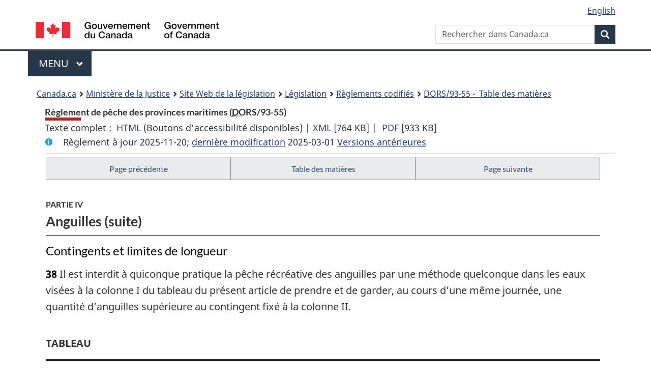

--- FILE ---
content_type: text/html
request_url: https://laws.justice.gc.ca/fra/reglements/DORS-93-55/page-5.html
body_size: 69580
content:
<!DOCTYPE html>
<html class="no-js" lang="fr" dir="ltr">
<head>
<meta charset="utf-8">
<meta property="dcterms:accessRights" content="2"/>
<meta property="dcterms:service" content="JUS-Laws_Lois"/>
<meta content="width=device-width,initial-scale=1" name="viewport">
<meta name="dcterms.language" title="ISO639-2" content="fra" />
<link href="/canada/themes-dist/GCWeb/assets/favicon.ico" rel="icon" type="image/x-icon">
<link rel="stylesheet" href="/canada/themes-dist/GCWeb/css/theme.min.css">
<link rel="stylesheet" type="text/css" href="/css/browse.css">
<link rel="stylesheet" type="text/css" href="/css/lawContent.css">
<link rel="stylesheet" type="text/css" href="/css/commonView.css">
<script src="//assets.adobedtm.com/be5dfd287373/bb72b7edd313/launch-e34f760eaec8.min.js"></script>
<link rel="stylesheet" href="/js/jquery-ui.css" />
<title>Règlement de pêche des provinces maritimes</title>
<meta content="width=device-width, initial-scale=1" name="viewport" />
<!-- Meta data -->
<meta name="description" content="Les ressources en ligne des lois et reglements codifiés du Canada" />
<meta name="dcterms.title" content="Lois codifiées, Règlement de pêche des provinces maritimes" />
<meta name="dcterms.creator" title="Justice" content="Direction des services législatifs" />
<meta name="dcterms.subject" title="scheme" content="Les ressources en ligne des lois et reglements codifiés, Règlement de pêche des provinces maritimes" />
<meta name="dcterms.language" title="ISO639-2" content="fra" />
<link href="https://fonts.googleapis.com/css?family=Montserrat" rel="stylesheet">
</head>
<body vocab="http://schema.org/" typeof="webPage">
<nav>
	<ul id="wb-tphp" class="wb-init wb-disable-inited">
		<li class="wb-slc"><a class="wb-sl" href="#wb-cont">Passer au contenu principal</a></li>
		<li class="wb-slc"><a class="wb-sl" href="#wb-info">Passer à « À propos de ce site</a></li>
		<li class="wb-slc"><a class="wb-sl" rel="alternate" href="?wbdisable=true">Passer à la version HTML simplifiée</a></li>
	</ul>
</nav>

<header>
	<div id="wb-bnr" class="container">
		<section id="wb-lng" class="text-right">
			<h2 class="wb-inv">Language selection</h2>
			<ul class="list-inline margin-bottom-none">
				<li><a lang="en" href="/scripts/changelanguage.asp">English</a></li>
			</ul>
		</section>
		<div class="row">
			<div class="brand col-xs-5 col-md-4">
				<a href="https://www.canada.ca/fr.html" rel="external"><img src="/canada/themes-dist/GCWeb/assets/sig-blk-fr.svg" alt="Gouvernement du Canada" property="logo"></a>
			</div>
			<section id="wb-srch" class="col-lg-8 text-right">
				<h2>Recherche</h2>
				<form action="https://www.canada.ca/fr/sr/srb.html" method="get" name="cse-search-box" role="search" class="form-inline ng-pristine ng-valid">
					<div class="form-group">
						<label for="wb-srch-q" class="wb-inv">Rechercher dans Canada.ca</label>
						<input name="cdn" value="canada" type="hidden">
						<input name="st" value="s" type="hidden">
						<input name="num" value="10" type="hidden">
						<input name="langs" value="fr" type="hidden">
						<input name="st1rt" value="1" type="hidden">
						<input name="s5bm3ts21rch" value="x" type="hidden">
					  <input id="wb-srch-q" list="wb-srch-q-ac" class="wb-srch-q form-control" name="q" type="search" value="" size="34" maxlength="170" placeholder="Rechercher dans Canada.ca">
						<input type="hidden" name="_charset_" value="UTF-8">
						<datalist id="wb-srch-q-ac">
					  </datalist>
					</div>
					<div class="form-group submit">
					<button type="submit" id="wb-srch-sub" class="btn btn-primary btn-small" name="wb-srch-sub"><span class="glyphicon-search glyphicon"></span><span class="wb-inv">Recherche</span></button>
					</div>
				</form>
			</section>
		</div>
	</div>
<nav id="wb-cont-menu" class="gcweb-v2 gcweb-menu" typeof="SiteNavigationElement">
	<div class="container">
		<h2 class="wb-inv">Menu</h2>
		<button type="button" aria-haspopup="true" aria-expanded="false">Menu <span class="wb-inv">principal</span> <span class="expicon glyphicon glyphicon-chevron-down"></span>
	  </button>
		<ul role="menu" aria-orientation="vertical" data-ajax-replace="https://www.canada.ca/content/dam/canada/sitemenu/sitemenu-v2-fr.html">
		  <li role="presentation"><a role="menuitem" href="https://www.canada.ca/fr/services/emplois.html">Emplois et milieu de travail</a></li>
		  <li role="presentation"><a role="menuitem" href="https://www.canada.ca/fr/services/immigration-citoyennete.html">Immigration et citoyennet&eacute;</a></li>
		  <li role="presentation"><a role="menuitem" href="https://voyage.gc.ca/">Voyage et tourisme</a></li>
		  <li role="presentation"><a role="menuitem" href="https://www.canada.ca/fr/services/entreprises.html">Entreprises et industrie</a></li>
		  <li role="presentation"><a role="menuitem" href="https://www.canada.ca/fr/services/prestations.html">Prestations</a></li>
		  <li role="presentation"><a role="menuitem" href="https://www.canada.ca/fr/services/sante.html">Sant&eacute;</a></li>
		  <li role="presentation"><a role="menuitem" href="https://www.canada.ca/fr/services/impots.html">Impôts</a></li>
		  <li role="presentation"><a role="menuitem" href="https://www.canada.ca/fr/services/environnement.html">Environnement et ressources naturelles</a></li>
		  <li role="presentation"><a role="menuitem" href="https://www.canada.ca/fr/services/defense.html">S&eacute;curit&eacute; nationale et d&eacute;fense</a></li>
		  <li role="presentation"><a role="menuitem" href="https://www.canada.ca/fr/services/culture.html">Culture, histoire et sport</a></li>
		  <li role="presentation"><a role="menuitem" href="https://www.canada.ca/fr/services/police.html">Services de police, justice et urgences</a></li>
		  <li role="presentation"><a role="menuitem" href="https://www.canada.ca/fr/services/transport.html">Transport et infrastructure</a></li>
		  <li role="presentation"><a role="menuitem" href="https://international.gc.ca/world-monde/index.aspx?lang=fra">Canada et le monde</a></li>
		  <li role="presentation"><a role="menuitem" href="https://www.canada.ca/fr/services/finance.html">Argent et finances</a></li>
		  <li role="presentation"><a role="menuitem" href="https://www.canada.ca/fr/services/science.html">Science et innovation</a></li>
		</ul>
	</div>
</nav>
<nav id="wb-bc" property="breadcrumb"><h2>You are here:</h2><div class="container"><ol class="breadcrumb"><li><a href="https://www.canada.ca/fr.html">Canada.ca</a></li><li><a href="https://www.justice.gc.ca/fra/index.html">Ministère de la Justice</a></li><li><a href="/fra">Site Web de la législation</a></li><li><a href="/fra/lois-index.html">Législation</a></li><li><a href="/fra/reglements/">Règlements codifiés</a></li><li><a href="/fra/reglements/DORS-93-55/index.html"><abbr title='Décrets, ordonnances et règlements statutaires'>DORS</abbr>/93-55 - &#x00A0;Table des matières</a></li></ol></div></nav>
</header>
<main property="mainContentOfPage" typeof="WebPageElement">
<div class="container">
<!-- MAIN CONT DIV START -->
<div class='legisHeader'><header><h1 id='wb-cont' class='HeadTitle'>Règlement de pêche des provinces maritimes&#x00A0;(<abbr title='Décrets, ordonnances et règlements statutaires'>DORS</abbr>/93-55)</h1><div id='printAll'><p id='FullDoc'>Texte complet : &nbsp;</p><ul><li><a href='TexteComplet.html'>HTML<span class='wb-invisible'>Texte complet : Règlement de pêche des provinces maritimes</span></a>&nbsp;(Boutons d’accessibilité disponibles) |&nbsp;</li><li><a href='/fra/XML/DORS-93-55.xml'>XML<span class='wb-invisible'>Texte complet : Règlement de pêche des provinces maritimes</span></a> <span class='fileSize'>[764 KB]</span>&nbsp;|&nbsp;</li> <li><a href='/PDF/SOR-93-55.pdf'>PDF<span class='wb-invisible'>Texte complet : Règlement de pêche des provinces maritimes</span></a> <span class='fileSize'>[933 KB]</span></li></ul></div><div class='info'><p id='assentedDate'>Règlement à jour 2025-11-20; <a href='index.html#hist'>derni&egrave;re modification</a> 2025-03-01 <a href='PITIndex.html'>Versions antérieures</a></p></div></header><div class='lineSeparator goldLineTop'></div></div><div class='docContents' id='docCont'>
<nav><div class="btn-group btn-group-justified"><a rel="prev" class="btn btn-default" role="button" href="page-4.html#docCont" >Page précédente</a><a id="right-panel-trigger" class="overlay-lnk btn btn-default" role="button" href="index.html" aria-controls="right-panel">Table des matières</a><a rel="next" class="btn btn-default" role="button" href="page-6.html#docCont" >Page suivante</a></div></nav><div class="wb-txthl">
<section>
<div class='continued'><h2 class="Part" id="h-945335"><span class="HLabel1">PARTIE IV</span><span class="HTitleText1">Anguilles (suite)</span></h2></div>
<h3 class="Subheading" id="h-945360"><span class="HTitleText2">Contingents et limites de longueur</span></h3><p class="Section" id="945361"><strong><a class="sectionLabel" id="s-38"><span class="sectionLabel">38</span></a></strong> Il est interdit à quiconque pratique la pêche récréative des anguilles par une méthode quelconque dans les eaux visées à la colonne I du tableau du présent article de prendre et de garder, au cours d’une même journée, une quantité d’anguilles supérieure au contingent fixé à la colonne II.</p><figure id="945362"><figcaption><p class="caption ">TABLEAU</p></figcaption><table class="table table-hover table-striped tablePointsize8 topdouble topbot"><col class="width14"><col class="width64"><col class="width22"><thead><tr class="topdouble"><th scope="col" rowspan="2" class="noBorderRight borderBottom bottom">Article</th><th scope="col" class="noBorderRight noBorderBottom top">Colonne I</th><th scope="col" class="noBorderBottom top">Colonne II</th></tr><tr><th scope="col" class="noBorderRight borderBottom bottom">Eaux</th><th scope="col" class="borderBottom bottom">Contingent</th></tr></thead><tbody><tr><td class="noBorderRight noBorderBottom top">1</td><td class="noBorderRight noBorderBottom top">Eaux intérieures et eaux à marée de la Nouvelle-Écosse.</td><td class="noBorderBottom top">10</td></tr><tr><td class="noBorderRight noBorderBottom top">2</td><td class="noBorderRight noBorderBottom top">Eaux intérieures et eaux à marée du Nouveau-Brunswick.</td><td class="noBorderBottom top">10</td></tr><tr><td class="noBorderRight top">3</td><td class="noBorderRight top">Eaux intérieures et eaux à marée de l’Île-du-Prince-Édouard.</td><td class="top">10</td></tr></tbody></table></figure><div class="HistoricalNote"><ul class="HistoricalNote"><li class="HistoricalNoteSubItem">DORS/2001-452, art. 14</li></ul></div>
<ul class="Section ProvisionList" id="945370"><li><p class="Subsection" id="945371"><strong><a class="sectionLabel" id="s-38.1"><span class="sectionLabel">38.1</span></a></strong> <span class="lawlabel">(1)</span> Sous réserve du paragraphe (2), il est interdit de prendre et de garder toute anguille provenant des eaux visées à la colonne I du tableau du paragraphe 37(1) dont la longueur est inférieure à la longueur minimale fixée à la colonne IV.</p></li><li><p class="Subsection" id="945372"><span class="lawlabel">(2)</span> Est soustrait à l’application du paragraphe (1) le titulaire d’un permis de pêche de l’anguille autorisant expressément la pêche de civelles.</p></li></ul><div class="HistoricalNote"><ul class="HistoricalNote"><li class="HistoricalNoteSubItem">DORS/2001-452, art. 14</li></ul></div>
<h2 class="Part" id="h-945375"><span class="HLabel1">PARTIE V</span><span class="HTitleText1">Gaspareau</span></h2><h3 class="Subheading" id="h-945376"><span class="HTitleText2">Définitions</span></h3><p class="Section" id="945377"><strong><a class="sectionLabel" id="s-39"><span class="sectionLabel">39</span></a></strong> Les définitions qui suivent s’appliquent à la présente partie.</p><dl class="Definition"><dt id="945378"><span class="DefinedTerm"><dfn>installation de pêche au carrelet</dfn></span></dt><dd><p class="Definition"><span class="DefinedTerm"><dfn>installation de pêche au carrelet</dfn></span> Ouvrage à trois côtés qui est placé dans l’eau et dans lequel un carrelet est baissé et remonté pour prendre le gaspareau. (<span class="DefinedTermLink" lang="en">square net fixture</span>)</p></dd><dt id="945379"><span class="DefinedTerm"><dfn>poste de pêche à l’épuisette</dfn></span></dt><dd><p class="Definition"><span class="DefinedTerm"><dfn>poste de pêche à l’épuisette</dfn></span> Endroit désigné dans un permis de pêche commerciale où le détenteur du permis peut prendre le gaspareau avec une épuisette. (<span class="DefinedTermLink" lang="en">dip stand</span>)</p></dd></dl>
<h3 class="Subheading" id="h-945380"><span class="HTitleText2">Restrictions à l’égard des engins</span></h3><p class="Section" id="945381"><strong><a class="sectionLabel" id="s-40"><span class="sectionLabel">40</span></a></strong> Il est interdit de pêcher le gaspareau autrement qu’à la ligne ou qu’avec une épuisette, un filet maillant, un carrelet, une trappe en filet ou une bordigue.</p>
<h3 class="Subheading" id="h-945382"><span class="HTitleText2">Périodes de fermeture</span></h3><ul class="Section ProvisionList" id="945383"><li><p class="Subsection" id="945384"><strong><a class="sectionLabel" id="s-41"><span class="sectionLabel">41</span></a></strong> <span class="lawlabel">(1)</span> Il est interdit de pratiquer la pêche récréative du gaspareau dans les eaux visées à la colonne I de l’annexe V :</p><ul class="ProvisionList"><li><p class="Paragraph" id="945385"><span class="lawlabel">a)</span> par une méthode indiquée à la colonne II, durant la période de fermeture annuelle prévue à la colonne III;</p></li><li><p class="Paragraph" id="945386"><span class="lawlabel">b)</span> par une méthode indiquée à la colonne II, durant la période de fermeture hebdomadaire prévue à la colonne IV.</p></li></ul></li><li><p class="Subsection" id="945387"><span class="lawlabel">(2)</span> Il est interdit de pratiquer la pêche commerciale du gaspareau dans les eaux visées à la colonne I de l’annexe V :</p><ul class="ProvisionList"><li><p class="Paragraph" id="945388"><span class="lawlabel">a)</span> par une méthode indiquée à la colonne II, durant la période de fermeture annuelle prévue à la colonne III;</p></li><li><p class="Paragraph" id="945389"><span class="lawlabel">b)</span> par une méthode indiquée à la colonne II, durant la période de fermeture hebdomadaire prévue à la colonne IV.</p></li></ul></li></ul><div class="HistoricalNote"><ul class="HistoricalNote"><li class="HistoricalNoteSubItem">DORS/2001-452, art. 15</li></ul></div>
<h3 class="Subheading" id="h-945392"><span class="HTitleText2">Contingents</span></h3><p class="Section" id="945393"><strong><a class="sectionLabel" id="s-41.1"><span class="sectionLabel">41.1</span></a></strong> Il est interdit à quiconque pratique la pêche récréative du gaspareau par une méthode quelconque dans les eaux visées à la colonne I du tableau du présent article de prendre et de garder, au cours d’une même journée, une quantité de gaspareaux supérieure au contingent fixé à la colonne II.</p><figure id="945394"><figcaption><p class="caption ">TABLEAU</p></figcaption><table class="table table-hover table-striped tablePointsize8 topdouble topbot"><col class="width14"><col class="width64"><col class="width23"><thead><tr class="topdouble"><th scope="col" rowspan="2" class="noBorderRight borderBottom bottom">Article</th><th scope="col" class="noBorderRight noBorderBottom top">Colonne I</th><th scope="col" class="noBorderBottom top">Colonne II</th></tr><tr><th scope="col" class="noBorderRight borderBottom bottom">Eaux</th><th scope="col" class="borderBottom bottom">Contingent</th></tr></thead><tbody><tr><td class="noBorderRight noBorderBottom top">1</td><td class="noBorderRight noBorderBottom top">Eaux intérieures et eaux à marée de la Nouvelle-Écosse.</td><td class="noBorderBottom top">20</td></tr><tr><td class="noBorderRight noBorderBottom top">2</td><td class="noBorderRight noBorderBottom top">Eaux intérieures et eaux à marée du Nouveau-Brunswick.</td><td class="noBorderBottom top">20</td></tr><tr><td class="noBorderRight top">3</td><td class="noBorderRight top">Eaux intérieures et eaux à marée de l’Île-du-Prince-Édouard.</td><td class="top">20</td></tr></tbody></table></figure><div class="HistoricalNote"><ul class="HistoricalNote"><li class="HistoricalNoteSubItem">DORS/2001-452, art. 15</li></ul></div>
<h3 class="Subheading" id="h-945402"><span class="HTitleText2">Maillage</span></h3><ul class="Section ProvisionList" id="945403"><li><p class="Subsection" id="945404"><strong><a class="sectionLabel" id="s-42"><span class="sectionLabel">42</span></a></strong> <span class="lawlabel">(1)</span> Il est interdit de pêcher le gaspareau avec un filet maillant dont le maillage est supérieur à 89 mm.</p></li><li><p class="Subsection" id="945405"><span class="lawlabel">(2)</span> Il est interdit, dans les eaux intérieures et les eaux à marée du Nouveau-Brunswick, de pêcher le gaspareau avec un filet maillant dont le maillage est inférieur à 38 mm.</p></li></ul>
<h3 class="Subheading" id="h-945406"><span class="HTitleText2">Dispositions visant la Nouvelle-Écosse</span></h3><ul class="Section ProvisionList" id="945407"><li><p class="Subsection" id="945408"><strong><a class="sectionLabel" id="s-43"><span class="sectionLabel">43</span></a></strong> <span class="lawlabel">(1)</span> Sous réserve du paragraphe (2), il est interdit de pêcher le gaspareau autrement qu’à la ligne dans les eaux intérieures de la Nouvelle-Écosse du coucher au lever du soleil.</p></li><li><p class="Subsection" id="945409"><span class="lawlabel">(2)</span> Le paragraphe (1) ne s’applique pas, dans les eaux intérieures des comtés de Halifax et Yarmouth, au détenteur d’un permis autorisant la pêche du gaspareau avec une épuisette à un poste de pêche à l’épuisette.</p></li></ul>
<p class="Section" id="945410"><strong><a class="sectionLabel" id="s-44"><span class="sectionLabel">44</span></a></strong> Il est interdit, dans les eaux intérieures de toute rivière de la Nouvelle-Écosse :</p><ul class="ProvisionList"><li><p class="Paragraph" id="945411"><span class="lawlabel">a)</span> de pêcher le gaspareau avec un carrelet qui mesure plus de 3,65 m<sup>2</sup>;</p></li><li><p class="Paragraph" id="945412"><span class="lawlabel">b)</span> de dresser ou d’utiliser une installation de pêche au carrelet qui s’étend sur plus d’un tiers de la largeur de la rivière ou dont le mur extérieur a plus de 9 m de longueur.</p></li></ul>
<p class="Section" id="945413"><strong><a class="sectionLabel" id="s-45"><span class="sectionLabel">45</span></a></strong> Le détenteur d’un permis autorisant la pêche du gaspareau avec un carrelet dans les eaux intérieures de toute rivière de la Nouvelle-Écosse doit :</p><ul class="ProvisionList"><li><p class="Paragraph" id="945414"><span class="lawlabel">a)</span> enlever le carrelet de l’eau durant la période de fermeture hebdomadaire applicable prévue à la colonne IV de l’annexe V;</p></li><li><p class="Paragraph" id="945415"><span class="lawlabel">b)</span> prévoir une ouverture d’au moins 60 cm de largeur et 60 cm de hauteur dans le mur de l’installation de pêche au carrelet qui s’étend dans la rivière.</p></li></ul>
<p class="Section" id="945416"><strong><a class="sectionLabel" id="s-46"><span class="sectionLabel">46</span></a></strong> Il est interdit, dans les eaux intérieures du comté d’Inverness, de pêcher le gaspareau avec une trappe en filet dont la longueur, mesurée de son extrémité en amont à son extrémité en aval, y compris tout guideau, est supérieure à 15 m.</p>
<p class="Section" id="945417"><strong><a class="sectionLabel" id="s-47"><span class="sectionLabel">47</span></a></strong> Il est interdit de pêcher le gaspareau dans la rivière Gaspereau, comté de Kings (Nouvelle-Écosse) :</p><ul class="ProvisionList"><li><p class="Paragraph" id="945418"><span class="lawlabel">a)</span> avec une épuisette dont l’ouverture a une circonférence supérieure à 190 cm;</p></li><li><p class="Paragraph" id="945419"><span class="lawlabel">b)</span> en amont de l’embouchure du ruisseau Deep Hollow, autrement qu’à la ligne ou qu’avec une épuisette ou un carrelet;</p></li><li><p class="Paragraph" id="945420"><span class="lawlabel">c)</span> de la station hydro-électrique à White Rock jusqu’à 640 m en aval de cette station;</p></li><li><p class="Paragraph" id="945421"><span class="lawlabel">d)</span> d’un point situé à 183 m en aval du pont routier du tronçon n<sup>o</sup> 12 en amont jusqu’à l’échelle à poissons à Lanes Mill.</p></li></ul>
<p class="Section" id="945422"><strong><a class="sectionLabel" id="s-48"><span class="sectionLabel">48</span></a></strong> Il est interdit de pêcher le gaspareau dans la rivière Tusket (Nouvelle-Écosse) à partir du pont de la route 423 en amont jusqu’à la station hydro-électrique.</p>
<h2 class="Part" id="h-945423"><span class="HLabel1">PARTIE VI</span><span class="HTitleText1">Ouananiche</span></h2><h3 class="Subheading" id="h-945424"><span class="HTitleText2">Application</span></h3><p class="Section" id="945425"><strong><a class="sectionLabel" id="s-49"><span class="sectionLabel">49</span></a></strong> La présente partie ne s’applique pas à la pêche récréative de la ouananiche :</p><ul class="ProvisionList"><li><p class="Paragraph" id="945426"><span class="lawlabel">a)</span> à la ligne ou avec des lignes fixes, dans les eaux visées à l’annexe IX durant la période du 1<sup>er</sup> janvier au 31 mars;</p></li><li><p class="Paragraph" id="1365726"><span class="lawlabel">b)</span> dans les eaux visées à l’article 116.</p></li></ul><div class="HistoricalNote"><ul class="HistoricalNote"><li class="HistoricalNoteSubItem"><a href="#1365054-1365725" class="wb-lbx" data-ajax-after="1365054-1365725.html">DORS/2022-196, art. 42</a></li></ul></div>
<div class="PITLink"><a class="PITLink" href="section-49-20060322.html" title="Lien à la version précédente de article 49">Version précédente</a></div>
<h3 class="Subheading" id="h-945428"><span class="HTitleText2">Restrictions à l’égard des engins</span></h3><p class="Section" id="945429"><strong><a class="sectionLabel" id="s-50"><span class="sectionLabel">50</span></a></strong> Il est interdit de pêcher la ouananiche autrement qu’à la ligne.</p>
<h3 class="Subheading" id="h-945430"><span class="HTitleText2">Périodes de fermeture</span></h3><p class="Section" id="945431"><strong><a class="sectionLabel" id="s-51"><span class="sectionLabel">51</span></a></strong> Il est interdit de pêcher la ouananiche dans les eaux visées à la colonne I du tableau du présent article durant la période de fermeture prévue à la colonne II.</p><figure id="945432"><figcaption><p class="caption ">TABLEAU</p></figcaption><table class="table table-hover table-striped tablePointsize8 topdouble topbot"><col><col><col><thead><tr class="topdouble"><th scope="col" rowspan="2" class="noBorderRight borderBottom bottom">Article</th><th scope="col" class="noBorderRight noBorderBottom top">Colonne I</th><th scope="col" class="noBorderBottom top">Colonne II</th></tr><tr><th scope="col" class="noBorderRight borderBottom bottom">Eaux</th><th scope="col" class="borderBottom bottom">Période de fermeture</th></tr></thead><tbody><tr><th class="noBorderRight noBorderBottom"></th><th class="noBorderRight noBorderBottom"><span class="Underline">Nouvelle-Écosse</span></th><td class="noBorderBottom"></td></tr><tr><td class="noBorderRight noBorderBottom">1</td><td class="noBorderRight noBorderBottom">Rivière Guysborough, en amont du pont routier à Milford Haven, à l’exclusion des tributaires.</td><td class="noBorderBottom">Du 1<sup>er</sup> oct. au 30 avr.</td></tr><tr><td class="noBorderRight noBorderBottom">2</td><td class="noBorderRight noBorderBottom">Eaux à marée du lac Bras d’Or, Great Bras d’Or (chenal), du chenal St. Patricks, du chenal St. Andrews et de la rivière Sydney situées entre le barrage et une ligne droite tracée de Point Edward jusqu’à la pointe Liscomb.</td><td class="noBorderBottom">Du 16 oct. au 14 avr.</td></tr><tr><td class="noBorderRight noBorderBottom">3</td><td class="noBorderRight noBorderBottom"><p class="indent-0-0">Eaux intérieures et eaux à marée des comtés d’Antigonish, Cape Breton, Colchester, Cumberland, Halifax, Hants, Inverness, Pictou, Richmond et Victoria, à l’exception des eaux :</p><ul class="ProvisionList"><li><p class="indent-1-1"><span class="tablelabel">a)</span> visées aux articles 1 et 2;</p></li><li><p class="indent-1-1"><span class="tablelabel">b)</span> du comté de Colchester situées entre la route 102 et la rivière Shubenacadie;</p></li><li><p class="indent-1-1"><span class="tablelabel">c)</span> du comté de Halifax situées à l’ouest de la route 102 et à l’ouest du havre de Halifax;</p></li><li><p class="indent-1-1"><span class="tablelabel">d)</span> du comté de Hants à l’ouest de la route 102.</p></li></ul></td><td class="noBorderBottom">Du 1<sup>er</sup> oct. au 14 avr.</td></tr><tr><td class="noBorderRight noBorderBottom">4</td><td class="noBorderRight noBorderBottom">Le lac Ramsey, comté d’Annapolis et le lac Sunken, comté de Kings.</td><td class="noBorderBottom">Du 1<sup>er</sup> nov. au 14 mai</td></tr><tr><td class="noBorderRight noBorderBottom">5</td><td class="noBorderRight noBorderBottom">Eaux intérieures et eaux à marée de la Nouvelle-Écosse non visées aux articles 1 à 4.</td><td class="noBorderBottom">Du 1<sup>er</sup> oct. au 31 mars</td></tr><tr><th class="noBorderRight noBorderBottom"></th><th class="noBorderRight noBorderBottom"><span class="Underline">Nouveau-Brunswick</span></th><td class="noBorderBottom"></td></tr><tr><td class="noBorderRight noBorderBottom">6</td><td class="noBorderRight noBorderBottom">Lac First Green, comté de Madawaska.</td><td class="noBorderBottom">Du 1<sup>er</sup> sept. au 30 avr.</td></tr><tr><td class="noBorderRight noBorderBottom">7</td><td class="noBorderRight noBorderBottom">Rivière Ristigouche, comté de Restigouche, en aval du pont ferroviaire du CN entre le Québec et le Nouveau‑Brunswick, à l’exception des tributaires.</td><td class="noBorderBottom">Du 1<sup>er</sup> nov. au 14 avr.</td></tr><tr><td class="noBorderRight noBorderBottom">8</td><td class="noBorderRight noBorderBottom">Eaux intérieures des lacs, réservoirs et étangs dans les comtés de Gloucester, Madawaska, Northumberland, Restigouche et Victoria non visées à l’article 6.</td><td class="noBorderBottom">Du 16 sept. au 14 mai</td></tr><tr><td class="noBorderRight noBorderBottom">9</td><td class="noBorderRight noBorderBottom">Eaux intérieures et eaux à marée des comtés de Gloucester, Madawaska, Northumberland, Restigouche et Victoria non visées aux articles 6 à 8.</td><td class="noBorderBottom">Du 16 sept. au 30 avr.</td></tr><tr><td class="noBorderRight noBorderBottom">10</td><td class="noBorderRight noBorderBottom">Étangs d’anciennes mines à ciel ouvert dans les comtés de Queens et Sunbury situés entre les latitudes 46°00′N. et 46°10′N. et entre les longitudes 65°50′O. et 66°10′O.</td><td class="noBorderBottom">Du 16 oct. au 14 avr.</td></tr><tr><td class="noBorderRight noBorderBottom">11</td><td class="noBorderRight noBorderBottom">Rivière Shepody et ses tributaires en amont de la vanne à Harvey Bank, à l’exclusion du lac MacFadden, de l’étang Fenton et de l’étang Alcorn.</td><td class="noBorderBottom">Du 1<sup>er</sup> oct. au 7 mai</td></tr><tr><td class="noBorderRight noBorderBottom">12</td><td class="noBorderRight noBorderBottom">Eaux intérieures et eaux à marée du Nouveau-Brunswick non visées aux articles 6 à 11.</td><td class="noBorderBottom">Du 16 sept. au 14 avr.</td></tr><tr><th class="noBorderRight noBorderBottom"></th><th class="noBorderRight noBorderBottom"><span class="Underline">Île-du-Prince-Édouard</span></th><td class="noBorderBottom"></td></tr><tr><td class="noBorderRight noBorderBottom">13</td><td class="noBorderRight noBorderBottom">Lacs Glenfinnan, O’Keefes et Afton, comté de Queens.</td><td class="noBorderBottom">Du 16 oct. au 14 avr.</td></tr><tr><td class="noBorderRight">14</td><td class="noBorderRight">Eaux intérieures et eaux à marée de l’Île‑du‑Prince‑Édouard non visées à l’article 13.</td><td class="">Du 1<sup>er</sup> oct. au 14 avr.</td></tr></tbody></table></figure>
<h3 class="Subheading" id="h-945438"><span class="HTitleText2">Contingents et limites de longueur</span></h3><ul class="Section ProvisionList" id="945439"><li><p class="Subsection" id="945440"><strong><a class="sectionLabel" id="s-52"><span class="sectionLabel">52</span></a></strong> <span class="lawlabel">(1)</span> Sous réserve du paragraphe (2), il est interdit, en une journée, de prendre dans les eaux visées à la colonne I du tableau du présent paragraphe et de garder :</p><ul class="ProvisionList"><li><p class="Paragraph" id="945441"><span class="lawlabel">a)</span> une quantité de ouananiches supérieure au contingent fixé à la colonne II;</p></li><li><p class="Paragraph" id="945442"><span class="lawlabel">b)</span> une ouananiche dont la longueur est :</p><ul class="ProvisionList"><li><p class="Subparagraph" id="945443"><span class="lawlabel">(i)</span> inférieure à la longueur minimale indiquée à la colonne III,</p></li><li><p class="Subparagraph" id="945444"><span class="lawlabel">(ii)</span> supérieure à la longueur maximale indiquée à la colonne IV.</p></li></ul></li></ul><figure id="945445"><figcaption><p class="caption ">TABLEAU</p></figcaption><table class="table table-hover table-striped tablePointsize8 topdouble topbot"><col class="width9"><col class="width34"><col class="width19"><col class="width20"><col class="width18"><thead><tr class="topdouble"><th scope="col" rowspan="2" class="noBorderRight borderBottom bottom">Article</th><th scope="col" class="noBorderRight noBorderBottom top">Colonne I</th><th scope="col" class="noBorderRight noBorderBottom top">Colonne II</th><th scope="col" class="noBorderRight noBorderBottom top">Colonne III</th><th scope="col" class="noBorderBottom top">Colonne IV</th></tr><tr><th scope="col" class="noBorderRight borderBottom bottom">Eaux</th><th scope="col" class="noBorderRight borderBottom bottom">Contingent</th><th scope="col" class="noBorderRight borderBottom bottom">Longueur minimale</th><th scope="col" class="borderBottom bottom">Longueur maximale</th></tr></thead><tbody><tr><td class="noBorderRight noBorderBottom top">1</td><th scope="row" class="noBorderRight noBorderBottom top">Eaux intérieures et eaux à marée de la Nouvelle-Écosse.</th><td class="noBorderRight noBorderBottom top">2</td><td class="noBorderRight noBorderBottom top">35 cm</td><td class="noBorderBottom top">63 cm</td></tr><tr><td class="noBorderRight noBorderBottom top">2</td><th scope="row" class="noBorderRight noBorderBottom top">Eaux intérieures et eaux à marée du Nouveau-Brunswick.</th><td class="noBorderRight noBorderBottom top">2</td><td class="noBorderRight noBorderBottom top">35 cm</td><td class="noBorderBottom top">63 cm</td></tr><tr><td class="noBorderRight top">3</td><th scope="row" class="noBorderRight top">Eaux intérieures et eaux à marée de l’Île-du-Prince-Édouard.</th><td class="noBorderRight top">1</td><td class="noBorderRight top">35 cm</td><td class="top">63 cm</td></tr></tbody></table></figure></li><li><p class="Subsection" id="945451"><span class="lawlabel">(2)</span> Il est interdit, en une journée, de prendre et de garder plus de deux ouananiches provenant de l’ensemble des eaux visées aux articles 2 à 4 du tableau du paragraphe (1).</p></li></ul><div class="HistoricalNote"><ul class="HistoricalNote"><li class="HistoricalNoteSubItem">DORS/2001-452, art. 16</li></ul></div>
<h3 class="Subheading" id="h-945454"><span class="HTitleText2">Étiquetage</span></h3><p class="Section" id="1365727"><strong><a class="sectionLabel" id="s-53"><span class="sectionLabel">53</span></a></strong> <span class="Repealed">[Abrogé, DORS/2022-196, art. 43]</span></p>
<div class="PITLink"><a class="PITLink" href="section-53-20060322.html" title="Lien à la version précédente de article 53">Version précédente</a></div>
<h2 class="Part" id="h-945456"><span class="HLabel1">PARTIE VI.1</span><span class="HTitleText1">Maskinongé</span></h2><h3 class="Subheading" id="h-945457"><span class="HTitleText2">Application</span></h3><p class="Section" id="945458"><strong><a class="sectionLabel" id="s-53.1"><span class="sectionLabel">53.1</span></a></strong> La présente partie ne s’applique pas à la pêche récréative du maskinongé :</p><ul class="ProvisionList"><li><p class="Paragraph" id="945459"><span class="lawlabel">a)</span> à la ligne ou avec des lignes fixes dans les eaux visées à l’annexe IX durant la période du 1<sup>er</sup> janvier au 31 mars;</p></li><li><p class="Paragraph" id="945460"><span class="lawlabel">b)</span> dans les eaux visées à l’article 116.</p></li></ul><div class="HistoricalNote"><ul class="HistoricalNote"><li class="HistoricalNoteSubItem">DORS/2001-452, art. 17</li></ul></div>
<h3 class="Subheading" id="h-945463"><span class="HTitleText2">Restrictions à l’égard des engins</span></h3><p class="Section" id="945464"><strong><a class="sectionLabel" id="s-53.2"><span class="sectionLabel">53.2</span></a></strong> Il est interdit de pêcher le maskinongé autrement qu’à la ligne.</p><div class="HistoricalNote"><ul class="HistoricalNote"><li class="HistoricalNoteSubItem">DORS/2001-452, art. 17</li></ul></div>
<h3 class="Subheading" id="h-945467"><span class="HTitleText2">Périodes de fermeture</span></h3><p class="Section" id="945468"><strong><a class="sectionLabel" id="s-53.3"><span class="sectionLabel">53.3</span></a></strong> Il est interdit de pêcher le maskinongé dans les eaux visées à la colonne I du tableau du présent article durant la période de fermeture prévue à la colonne II.</p><figure id="945469"><figcaption><p class="caption ">TABLEAU</p></figcaption><table class="table table-hover table-striped tablePointsize8 topdouble topbot"><col class="width9"><col class="width28"><col class="width15"><col class="width13"><col class="width19"><col class="width16"><thead><tr class="topdouble"><th scope="col" rowspan="2" class="noBorderRight borderBottom bottom">Article</th><th scope="col" class="noBorderRight noBorderBottom top">Colonne I</th><th scope="col" class="noBorderRight noBorderBottom top">Colonne II</th><th scope="col" class="noBorderRight noBorderBottom top">Colonne III</th><th scope="col" class="noBorderRight noBorderBottom top">Colonne IV</th><th scope="col" class="noBorderBottom top">Colonne V</th></tr><tr><th scope="col" class="noBorderRight borderBottom bottom">Eaux</th><th scope="col" class="noBorderRight borderBottom bottom">Période de fermeture</th><th scope="col" class="noBorderRight borderBottom bottom">Contingent</th><th scope="col" class="noBorderRight borderBottom bottom">Longueur minimale</th><th scope="col" class="borderBottom bottom">Longueur maximale</th></tr></thead><tbody><tr><td class="noBorderRight noBorderBottom top">1</td><th scope="row" class="noBorderRight noBorderBottom top">Eaux intérieures et eaux à marée de la Nouvelle-Écosse.</th><td class="noBorderRight noBorderBottom top">Du 1<sup>er</sup> janv. au 31 déc.</td><td class="noBorderRight noBorderBottom top">1</td><td class="noBorderRight noBorderBottom top">10 cm</td><td class="noBorderBottom top">150 cm</td></tr><tr><td class="noBorderRight noBorderBottom top">2</td><th scope="row" class="noBorderRight noBorderBottom top">Eaux intérieures et eaux à marée du Nouveau-Brunswick.</th><td class="noBorderRight noBorderBottom top">Du 16 sept. au 14 mai</td><td class="noBorderRight noBorderBottom top">5</td><td class="noBorderRight noBorderBottom top">10 cm</td><td class="noBorderBottom top">150 cm</td></tr><tr><td class="noBorderRight top">3</td><th scope="row" class="noBorderRight top">Eaux intérieures et eaux à marée de l’Île-du-Prince-Édouard.</th><td class="noBorderRight top">Du 1<sup>er</sup> janv. au 31 déc.</td><td class="noBorderRight top">1</td><td class="noBorderRight top">10 cm</td><td class="top">150 cm</td></tr></tbody></table></figure><div class="HistoricalNote"><ul class="HistoricalNote"><li class="HistoricalNoteSubItem">DORS/2001-452, art. 17</li></ul></div>
<h3 class="Subheading" id="h-945477"><span class="HTitleText2">Contingents et limites de longueur</span></h3><p class="Section" id="945478"><strong><a class="sectionLabel" id="s-53.4"><span class="sectionLabel">53.4</span></a></strong> Il est interdit, au cours d’une même journée, de prendre dans les eaux visées à la colonne I du tableau de l’article 53.3 et de garder :</p><ul class="ProvisionList"><li><p class="Paragraph" id="945479"><span class="lawlabel">a)</span> une quantité de maskinongés supérieure au contingent fixé à la colonne III;</p></li><li><p class="Paragraph" id="945480"><span class="lawlabel">b)</span> un maskinongé dont la longueur est inférieure à la longueur minimale fixée à la colonne IV ou supérieure à la longueur maximale fixée à la colonne V.</p></li></ul><div class="HistoricalNote"><ul class="HistoricalNote"><li class="HistoricalNoteSubItem">DORS/2001-452, art. 17</li></ul></div>
</section></div>
</div> <!--END OF DocContents -->
<section id="right-panel" class="wb-overlay modal-content overlay-def wb-panel-l"><header class="modal-header"><h2 class="modal-title">Table des matières</h2></header><div class="modal-body"><nav>
<ul class="TocIndent">
<li><a title="Page 1" href="page-1.html">
Règlement de pêche des provinces maritimes</a><ul class="TocIndent"><li><span class='sectionRange'>1 - </span><a href="page-1.html#h-944992"><span class="HTitleText1">Titre abrégé</span></a>
</li>
<li><span class='sectionRange'>2 - </span><a href="page-1.html#h-944994"><span class="HTitleText1">Définitions</span></a>
</li>
<li><span class='sectionRange'>3 - </span><a href="page-1.html#h-945071"><span class="HTitleText1">Application</span></a>
</li>
<li><span class='sectionRange'>4 - </span><a href="page-1.html#h-945086"><span class="HLabel1">PARTIE I</span> - <span class="HTitleText1">Dispositions générales</span></a>
<ul class="TocIndent"><li>
<span class='sectionRange'>4 - </span><a href="page-1.html#h-945087"><span class="HTitleText2">Permis, cartes d’enregistrement et certificats</span></a>
</li>
<li><span class='sectionRange'>6 - </span><a href="page-2.html#h-945129"><span class="HTitleText2">Espèces interdites</span></a>
</li>
<li><span class='sectionRange'>7 - </span><a href="page-2.html#h-945133"><span class="HTitleText2">Pêche dans les eaux intérieures</span></a>
</li>
<li><span class='sectionRange'>9 - </span><a href="page-2.html#h-945144"><span class="HTitleText2">Restrictions visant la pêche à la turlutte</span></a>
</li>
<li><span class='sectionRange'>10 - </span><a href="page-2.html#h-945157"><span class="HTitleText2">Pêche à la ligne</span></a>
</li>
<li><span class='sectionRange'>17 - </span><a href="page-2.html#h-945192"><span class="HTitleText2">Limites de possession</span></a>
</li>
<li><span class='sectionRange'>18 - </span><a href="page-2.html#h-945196"><span class="HTitleText2">Appâts — Dispositions générales</span></a>
</li>
<li><span class='sectionRange'>19 - </span><a href="page-2.html#h-945205"><span class="HTitleText2">Appâts — Dispositions visant le Nouveau-Brunswick</span></a>
</li>
<li><span class='sectionRange'>20 - </span><a href="page-2.html#h-945211"><span class="HTitleText2">Restrictions à l’égard des engins</span></a>
</li>
<li><span class='sectionRange'>26 - </span><a href="page-2.html#h-945224"><span class="HTitleText2">Espacement des engins de pêche</span></a>
</li>
<li><span class='sectionRange'>27 - </span><a href="page-2.html#h-945238"><span class="HTitleText2">Surveillance des engins de pêche</span></a>
</li>
<li><span class='sectionRange'>28 - </span><a href="page-2.html#h-945240"><span class="HTitleText2">Abris temporaires sur la glace</span></a>
</li>
<li><span class='sectionRange'>29 - </span><a href="page-2.html#h-945251"><span class="HTitleText2">Prise de mollusques et crustacés pour la reconstitution de bancs</span></a>
</li></ul>
</li><li><span class='sectionRange'>29.01 - </span><a href="page-2.html#h-1263105"><span class="HLabel1">PARTIE I.1</span> - <span class="HTitleText1">Permis de pêche côtière et permis de pêche riveraine</span></a>
<ul class="TocIndent"><li>
<span class='sectionRange'>29.01 - </span><a href="page-2.html#h-1279101"><span class="HTitleText2">Définitions</span></a>
</li>
<li><span class='sectionRange'>29.1 - </span><a href="page-3.html#h-1263106"><span class="HTitleText2">Critères d’admissibilité</span></a>
</li>
<li><span class='sectionRange'>29.3 - </span><a href="page-3.html#h-1279141"><span class="HTitleText2">Exigences pour certains permis</span></a>
</li></ul>
</li><li><span class='sectionRange'>30 - </span><a href="page-3.html#h-945253"><span class="HLabel1">PARTIE II</span> - <span class="HTitleText1">Lotte</span></a>
<ul class="TocIndent"><li>
<span class='sectionRange'>30 - </span><a href="page-3.html#h-945254"><span class="HTitleText2">Application</span></a>
</li>
<li><span class='sectionRange'>30.1 - </span><a href="page-3.html#h-945260"><span class="HTitleText2">Restrictions à l’égard des engins</span></a>
</li>
<li><span class='sectionRange'>30.2 - </span><a href="page-3.html#h-945264"><span class="HTitleText2">Périodes de fermeture</span></a>
</li>
<li><span class='sectionRange'>30.3 - </span><a href="page-3.html#h-945274"><span class="HTitleText2">Contingents et limites de longueur</span></a>
</li></ul>
</li><li><span class='sectionRange'>31 - </span><a href="page-3.html#h-945280"><span class="HLabel1">PARTIE II.1</span> - <span class="HTitleText1">Brochet maillé</span></a>
<ul class="TocIndent"><li>
<span class='sectionRange'>31 - </span><a href="page-3.html#h-945281"><span class="HTitleText2">Application</span></a>
</li>
<li><span class='sectionRange'>31.1 - </span><a href="page-3.html#h-945287"><span class="HTitleText2">Restrictions à l’égard des engins</span></a>
</li>
<li><span class='sectionRange'>31.2 - </span><a href="page-3.html#h-945291"><span class="HTitleText2">Périodes de fermeture</span></a>
</li>
<li><span class='sectionRange'>31.3 - </span><a href="page-3.html#h-945301"><span class="HTitleText2">Contingents et limites de longueur</span></a>
</li></ul>
</li><li><span class='sectionRange'>32 - </span><a href="page-3.html#h-945307"><span class="HLabel1">PARTIE III</span> - <span class="HTitleText1">Clams</span></a>
<ul class="TocIndent"><li>
<span class='sectionRange'>32 - </span><a href="page-3.html#h-945308"><span class="HTitleText2">Restrictions à l’égard des engins</span></a>
</li>
<li><span class='sectionRange'>33 - </span><a href="page-4.html#h-945320"><span class="HTitleText2">Contingents et limites de longueur</span></a>
</li></ul>
</li><li><span class='sectionRange'>35 - </span><a href="page-4.html#h-945335"><span class="HLabel1">PARTIE IV</span> - <span class="HTitleText1">Anguilles</span></a>
<ul class="TocIndent"><li>
<span class='sectionRange'>35 - </span><a href="page-4.html#h-945336"><span class="HTitleText2">Définitions</span></a>
</li>
<li><span class='sectionRange'>36 - </span><a href="page-4.html#h-945343"><span class="HTitleText2">Restrictions à l’égard des engins</span></a>
</li>
<li><span class='sectionRange'>37 - </span><a href="page-4.html#h-945345"><span class="HTitleText2">Périodes de fermeture</span></a>
</li>
<li><span class='sectionRange'>38 - </span><a href="page-5.html#h-945360"><span class="HTitleText2">Contingents et limites de longueur</span></a>
</li></ul>
</li><li><span class='sectionRange'>39 - </span><a href="page-5.html#h-945375"><span class="HLabel1">PARTIE V</span> - <span class="HTitleText1">Gaspareau</span></a>
<ul class="TocIndent"><li>
<span class='sectionRange'>39 - </span><a href="page-5.html#h-945376"><span class="HTitleText2">Définitions</span></a>
</li>
<li><span class='sectionRange'>40 - </span><a href="page-5.html#h-945380"><span class="HTitleText2">Restrictions à l’égard des engins</span></a>
</li>
<li><span class='sectionRange'>41 - </span><a href="page-5.html#h-945382"><span class="HTitleText2">Périodes de fermeture</span></a>
</li>
<li><span class='sectionRange'>41.1 - </span><a href="page-5.html#h-945392"><span class="HTitleText2">Contingents</span></a>
</li>
<li><span class='sectionRange'>42 - </span><a href="page-5.html#h-945402"><span class="HTitleText2">Maillage</span></a>
</li>
<li><span class='sectionRange'>43 - </span><a href="page-5.html#h-945406"><span class="HTitleText2">Dispositions visant la Nouvelle-Écosse</span></a>
</li></ul>
</li><li><span class='sectionRange'>49 - </span><a href="page-5.html#h-945423"><span class="HLabel1">PARTIE VI</span> - <span class="HTitleText1">Ouananiche</span></a>
<ul class="TocIndent"><li>
<span class='sectionRange'>49 - </span><a href="page-5.html#h-945424"><span class="HTitleText2">Application</span></a>
</li>
<li><span class='sectionRange'>50 - </span><a href="page-5.html#h-945428"><span class="HTitleText2">Restrictions à l’égard des engins</span></a>
</li>
<li><span class='sectionRange'>51 - </span><a href="page-5.html#h-945430"><span class="HTitleText2">Périodes de fermeture</span></a>
</li>
<li><span class='sectionRange'>52 - </span><a href="page-5.html#h-945438"><span class="HTitleText2">Contingents et limites de longueur</span></a>
</li>
<li><span class='sectionRange'>53 - </span><a href="page-5.html#h-945454"><span class="HTitleText2">Étiquetage</span></a>
</li></ul>
</li><li><span class='sectionRange'>53.1 - </span><a href="page-5.html#h-945456"><span class="HLabel1">PARTIE VI.1</span> - <span class="HTitleText1">Maskinongé</span></a>
<ul class="TocIndent"><li>
<span class='sectionRange'>53.1 - </span><a href="page-5.html#h-945457"><span class="HTitleText2">Application</span></a>
</li>
<li><span class='sectionRange'>53.2 - </span><a href="page-5.html#h-945463"><span class="HTitleText2">Restrictions à l’égard des engins</span></a>
</li>
<li><span class='sectionRange'>53.3 - </span><a href="page-5.html#h-945467"><span class="HTitleText2">Périodes de fermeture</span></a>
</li>
<li><span class='sectionRange'>53.4 - </span><a href="page-5.html#h-945477"><span class="HTitleText2">Contingents et limites de longueur</span></a>
</li></ul>
</li><li><span class='sectionRange'>54 - </span><a href="page-6.html#h-945483"><span class="HLabel1">PARTIE VII</span> - <span class="HTitleText1">Moules</span></a>
<ul class="TocIndent"><li>
<span class='sectionRange'>54 - </span><a href="page-6.html#h-945484"><span class="HTitleText2">Restrictions à l’égard des engins</span></a>
</li>
<li><span class='sectionRange'>55 - </span><a href="page-6.html#h-945486"><span class="HTitleText2">Périodes de fermeture</span></a>
</li>
<li><span class='sectionRange'>55.1 - </span><a href="page-6.html#h-945498"><span class="HTitleText2">Contingents</span></a>
</li></ul>
</li><li><span class='sectionRange'>56 - </span><a href="page-6.html#h-945508"><span class="HLabel1">PARTIE VIII</span> - <span class="HTitleText1">Huîtres</span></a>
<ul class="TocIndent"><li>
<span class='sectionRange'>56 - </span><a href="page-6.html#h-945509"><span class="HTitleText2">Restrictions à l’égard des engins</span></a>
</li>
<li><span class='sectionRange'>57 - </span><a href="page-6.html#h-945513"><span class="HTitleText2">Périodes de fermeture</span></a>
</li>
<li><span class='sectionRange'>58 - </span><a href="page-6.html#h-945525"><span class="HTitleText2">Limites de taille</span></a>
</li></ul>
</li><li><span class='sectionRange'>59 - </span><a href="page-6.html#h-945527"><span class="HLabel1">PARTIE IX</span> - <span class="HTitleText1">Saumons</span></a>
<ul class="TocIndent"><li>
<span class='sectionRange'>59 - </span><a href="page-6.html#h-945528"><span class="HTitleText2">Définition</span></a>
</li>
<li><span class='sectionRange'>60 - </span><a href="page-6.html#h-945531"><span class="HTitleText2">Restrictions à l’égard des engins</span></a>
</li>
<li><span class='sectionRange'>61 - </span><a href="page-6.html#h-945533"><span class="HTitleText2">Périodes de fermeture</span></a>
</li>
<li><span class='sectionRange'>62 - </span><a href="page-6.html#h-945535"><span class="HTitleText2">Contingents particuliers</span></a>
</li>
<li><span class='sectionRange'>63 - </span><a href="page-6.html#h-945539"><span class="HTitleText2">Contingents totaux et limites de longueur selon la province</span></a>
</li>
<li><span class='sectionRange'>64 - </span><a href="page-7.html#h-945550"><span class="HTitleText2">Dispositions visant la prise et la remise à l’eau dans certaines eaux</span></a>
</li>
<li><span class='sectionRange'>65 - </span><a href="page-7.html#h-945556"><span class="HTitleText2">Dispositions visant la prise et la remise à l’eau selon la province</span></a>
</li>
<li><span class='sectionRange'>67 - </span><a href="page-7.html#h-945567"><span class="HTitleText2">Étiquetage</span></a>
</li></ul>
</li><li><span class='sectionRange'>72 - </span><a href="page-7.html#h-945591"><span class="HLabel1">PARTIE X</span> - <span class="HTitleText1">Aloses savoureuses</span></a>
<ul class="TocIndent"><li>
<span class='sectionRange'>72 - </span><a href="page-7.html#h-945592"><span class="HTitleText2">Restrictions à l’égard des engins</span></a>
</li>
<li><span class='sectionRange'>73 - </span><a href="page-7.html#h-945596"><span class="HTitleText2">Périodes de fermeture</span></a>
</li>
<li><span class='sectionRange'>73.1 - </span><a href="page-7.html#h-945607"><span class="HTitleText2">Contingents</span></a>
</li>
<li><span class='sectionRange'>74 - </span><a href="page-7.html#h-945617"><span class="HTitleText2">Maillage</span></a>
</li></ul>
</li><li><span class='sectionRange'>75 - </span><a href="page-7.html#h-945619"><span class="HLabel1">PARTIE XI</span> - <span class="HTitleText1">Capucettes</span></a>
<ul class="TocIndent"><li>
<span class='sectionRange'>75 - </span><a href="page-7.html#h-945620"><span class="HTitleText2">Restrictions à l’égard des engins</span></a>
</li>
<li><span class='sectionRange'>76 - </span><a href="page-7.html#h-945622"><span class="HTitleText2">Périodes de fermeture</span></a>
</li>
<li><span class='sectionRange'>77 - </span><a href="page-7.html#h-945630"><span class="HTitleText2">Maillage</span></a>
</li></ul>
</li><li><span class='sectionRange'>78 - </span><a href="page-7.html#h-945632"><span class="HLabel1">PARTIE XII</span> - <span class="HTitleText1">Achigan à petite bouche</span></a>
<ul class="TocIndent"><li>
<span class='sectionRange'>78 - </span><a href="page-7.html#h-945633"><span class="HTitleText2">Application</span></a>
</li>
<li><span class='sectionRange'>79 - </span><a href="page-7.html#h-945637"><span class="HTitleText2">Restrictions à l’égard des engins</span></a>
</li>
<li><span class='sectionRange'>80 - </span><a href="page-7.html#h-945639"><span class="HTitleText2">Périodes de fermeture</span></a>
</li>
<li><span class='sectionRange'>81 - </span><a href="page-7.html#h-945649"><span class="HTitleText2">Contingents et limites de longueur</span></a>
</li></ul>
</li><li><span class='sectionRange'>82 - </span><a href="page-7.html#h-945655"><span class="HLabel1">PARTIE XIII</span> - <span class="HTitleText1">Éperlans</span></a>
<ul class="TocIndent"><li>
<span class='sectionRange'>82 - </span><a href="page-7.html#h-945656"><span class="HTitleText2">Application</span></a>
</li>
<li><span class='sectionRange'>83 - </span><a href="page-7.html#h-945660"><span class="HTitleText2">Restrictions à l’égard des engins</span></a>
</li>
<li><span class='sectionRange'>87 - </span><a href="page-7.html#h-945665"><span class="HTitleText2">Contingents</span></a>
</li>
<li><span class='sectionRange'>88 - </span><a href="page-7.html#h-945669"><span class="HTitleText2">Périodes de fermeture</span></a>
</li></ul>
</li><li><span class='sectionRange'>89 - </span><a href="page-8.html#h-945679"><span class="HLabel1">PARTIE XIV</span> - <span class="HTitleText1">Bars rayés</span></a>
<ul class="TocIndent"><li>
<span class='sectionRange'>89 - </span><a href="page-8.html#h-945680"><span class="HTitleText2">Application</span></a>
</li>
<li><span class='sectionRange'>90 - </span><a href="page-8.html#h-945682"><span class="HTitleText2">Restrictions à l’égard des engins</span></a>
</li>
<li><span class='sectionRange'>91 - </span><a href="page-8.html#h-945684"><span class="HTitleText2">Périodes de fermeture</span></a>
</li>
<li><span class='sectionRange'>92 - </span><a href="page-8.html#h-945694"><span class="HTitleText2">Maillage</span></a>
</li>
<li><span class='sectionRange'>93 - </span><a href="page-8.html#h-945696"><span class="HTitleText2">Contingents et limites de longueur</span></a>
</li></ul>
</li><li><span class='sectionRange'>94 - </span><a href="page-8.html#h-945708"><span class="HLabel1">PARTIE XV</span> - <span class="HTitleText1">Esturgeons</span></a>
<ul class="TocIndent"><li>
<span class='sectionRange'>94 - </span><a href="page-8.html#h-945709"><span class="HTitleText2">Restrictions à l’égard des engins</span></a>
</li>
<li><span class='sectionRange'>95 - </span><a href="page-8.html#h-945711"><span class="HTitleText2">Périodes de fermeture</span></a>
</li>
<li><span class='sectionRange'>96 - </span><a href="page-9.html#h-945719"><span class="HTitleText2">Maillage</span></a>
</li>
<li><span class='sectionRange'>97 - </span><a href="page-9.html#h-945721"><span class="HTitleText2">Limite de longueur</span></a>
</li></ul>
</li><li><span class='sectionRange'>98 - </span><a href="page-9.html#h-945723"><span class="HLabel1">PARTIE XVI</span> - <span class="HTitleText1">Poulamon de l’Atlantique</span></a>
<ul class="TocIndent"><li>
<span class='sectionRange'>98 - </span><a href="page-9.html#h-945724"><span class="HTitleText2">Application</span></a>
</li>
<li><span class='sectionRange'>99 - </span><a href="page-9.html#h-945726"><span class="HTitleText2">Restrictions à l’égard des engins</span></a>
</li>
<li><span class='sectionRange'>103 - </span><a href="page-9.html#h-945731"><span class="HTitleText2">Périodes de fermeture</span></a>
</li></ul>
</li><li><span class='sectionRange'>104 - </span><a href="page-9.html#h-945739"><span class="HLabel1">PARTIE XVII</span> - <span class="HTitleText1">Truites</span></a>
<ul class="TocIndent"><li>
<span class='sectionRange'>104 - </span><a href="page-9.html#h-945740"><span class="HTitleText2">Application</span></a>
</li>
<li><span class='sectionRange'>105 - </span><a href="page-9.html#h-945744"><span class="HTitleText2">Restrictions à l’égard des engins</span></a>
</li>
<li><span class='sectionRange'>106 - </span><a href="page-9.html#h-945746"><span class="HTitleText2">Périodes de fermeture</span></a>
</li>
<li><span class='sectionRange'>107 - </span><a href="page-10.html#h-945754"><span class="HTitleText2">Contingents et limites de longueur</span></a>
</li></ul>
</li><li><span class='sectionRange'>107.1 - </span><a href="page-10.html#h-945770"><span class="HLabel1">PARTIE XVII.1</span> - <span class="HTitleText1">Corégone</span></a>
<ul class="TocIndent"><li>
<span class='sectionRange'>107.1 - </span><a href="page-10.html#h-945771"><span class="HTitleText2">Application</span></a>
</li>
<li><span class='sectionRange'>107.11 - </span><a href="page-10.html#h-945777"><span class="HTitleText2">Restrictions à l’égard des engins</span></a>
</li>
<li><span class='sectionRange'>107.12 - </span><a href="page-10.html#h-945781"><span class="HTitleText2">Périodes de fermeture</span></a>
</li>
<li><span class='sectionRange'>107.13 - </span><a href="page-10.html#h-945791"><span class="HTitleText2">Contingents et limites de longueur</span></a>
</li></ul>
</li><li><span class='sectionRange'>107.2 - </span><a href="page-10.html#h-945797"><span class="HLabel1">PARTIE XVII.2</span> - <span class="HTitleText1">Baret</span></a>
<ul class="TocIndent"><li>
<span class='sectionRange'>107.2 - </span><a href="page-10.html#h-945798"><span class="HTitleText2">Application</span></a>
</li>
<li><span class='sectionRange'>107.21 - </span><a href="page-10.html#h-945804"><span class="HTitleText2">Restrictions à l’égard des engins</span></a>
</li>
<li><span class='sectionRange'>107.22 - </span><a href="page-10.html#h-945808"><span class="HTitleText2">Périodes de fermeture</span></a>
</li>
<li><span class='sectionRange'>107.23 - </span><a href="page-10.html#h-945818"><span class="HTitleText2">Contingents et limites de longueur</span></a>
</li></ul>
</li><li><span class='sectionRange'>107.3 - </span><a href="page-10.html#h-945824"><span class="HLabel1">PARTIE XVII.3</span> - <span class="HTitleText1">Perchaude</span></a>
<ul class="TocIndent"><li>
<span class='sectionRange'>107.3 - </span><a href="page-10.html#h-945825"><span class="HTitleText2">Application</span></a>
</li>
<li><span class='sectionRange'>107.31 - </span><a href="page-10.html#h-945831"><span class="HTitleText2">Restrictions à l’égard des engins</span></a>
</li>
<li><span class='sectionRange'>107.32 - </span><a href="page-10.html#h-945835"><span class="HTitleText2">Périodes de fermeture</span></a>
</li>
<li><span class='sectionRange'>107.33 - </span><a href="page-10.html#h-945845"><span class="HTitleText2">Contingents et limites de longueur</span></a>
</li></ul>
</li><li><span class='sectionRange'>108 - </span><a href="page-10.html#h-945851"><span class="HLabel1">PARTIE XVIII</span> - <span class="HTitleText1">Pêche en hiver au Nouveau-Brunswick</span></a>
<ul class="TocIndent"><li>
<span class='sectionRange'>108 - </span><a href="page-10.html#h-945852"><span class="HTitleText2">Application</span></a>
</li>
<li><span class='sectionRange'>109 - </span><a href="page-10.html#h-945854"><span class="HTitleText2">Restrictions à l’égard des engins</span></a>
</li>
<li><span class='sectionRange'>111 - </span><a href="page-10.html#h-945861"><span class="HTitleText2">Périodes de fermeture</span></a>
</li>
<li><span class='sectionRange'>114 - </span><a href="page-11.html#h-945865"><span class="HTitleText2">Contingents et limites de longueur</span></a>
</li>
<li><span class='sectionRange'>115 - </span><a href="page-11.html#h-945877"><span class="HTitleText2">Dispositions applicables au lac Nictau</span></a>
</li></ul>
</li><li><span class='sectionRange'>116 - </span><a href="page-11.html#h-945885"><span class="HLabel1">PARTIE XIX</span> - <span class="HTitleText1">Eaux limitrophes du Nouveau-Brunswick et de l’état du Maine</span></a>
<ul class="TocIndent"><li>
<span class='sectionRange'>116 - </span><a href="page-11.html#h-945886"><span class="HTitleText2">Application</span></a>
</li>
<li><span class='sectionRange'>117 - </span><a href="page-11.html#h-945891"><span class="HTitleText2">Restrictions à l’égard des engins</span></a>
</li>
<li><span class='sectionRange'>119 - </span><a href="page-11.html#h-945900"><span class="HTitleText2">Périodes de fermeture</span></a>
</li>
<li><span class='sectionRange'>120 - </span><a href="page-11.html#h-945905"><span class="HTitleText2">Contingents quotidiens</span></a>
</li>
<li><span class='sectionRange'>121 - </span><a href="page-11.html#h-945919"><span class="HTitleText2">Limites de longueur</span></a>
</li></ul>
</li><li><a href="page-12.html#h-945922"><span class="scheduleLabel">ANNEXE I</span> </a>
</li>
<li><a href="page-13.html#h-945932"><span class="scheduleLabel">ANNEXE II</span> </a>
</li>
<li><a href="page-14.html#h-945942"><span class="scheduleLabel">ANNEXE III</span> </a>
</li>
<li><a href="page-15.html#h-945952"><span class="scheduleLabel">ANNEXE IV</span> </a>
</li>
<li><a href="page-16.html#h-945962"><span class="scheduleLabel">ANNEXE V</span> </a>
</li>
<li><a href="page-17.html#h-945972"><span class="scheduleLabel">ANNEXE VI</span> <span class="scheduleTitleText"> - Zones de pêche du saumon</span></a>
</li>
<li><a href="page-18.html#h-945975"><span class="scheduleLabel">ANNEXE VII</span> </a>
</li>
<li><a href="page-19.html#h-945983"><span class="scheduleLabel">ANNEXE VIII</span> </a>
</li>
<li><a href="page-20.html#h-945993"><span class="scheduleLabel">ANNEXE IX</span> </a>
</li></ul>
</li></ul>

</nav>

</div></section>
<div class="lineSeparator">&nbsp;</div><nav><div class="btn-group btn-group-justified"><a rel="prev" class="btn btn-default" role="button" href="page-4.html#docCont" >Page précédente</a><a rel="next" class="btn btn-default" role="button" href="page-6.html#docCont" >Page suivante</a></div></nav><form class='form-inline goToSection' action='/scripts/gotopage.asp' method='post'><div class='nextPreviousBtnAlign selectTop'><label class='wb-invisible' for='pageSelect'>Choisissez la page</label><select id='pageSelect' title='Choisissez la page' name='selectPage' class='navSelect'><option value='index'>Table des matières</option><option value='page-1'>1   ... 4</option><option value='page-2'>5                             ... 29.01</option><option value='page-3'>29.1             ... 32</option><option value='page-4'>33    ... 37</option><option value='page-5' selected='selected'>38                     ... 53.4</option><option value='page-6'>54          ... 63</option><option value='page-7'>64                          ... 88</option><option value='page-8'>89      ... 95</option><option value='page-9'>96          ... 106</option><option value='page-10'>107                  ... 113</option><option value='page-11'>114       ... 121</option><option value='page-12'>ANNEXE I</option><option value='page-13'>ANNEXE II</option><option value='page-14'>ANNEXE III</option><option value='page-15'>ANNEXE IV</option><option value='page-16'>ANNEXE V</option><option value='page-17'>ANNEXE VI : Zones de pêche du saumon</option><option value='page-18'>ANNEXE VII</option><option value='page-19'>ANNEXE VIII</option><option value='page-20'>ANNEXE IX</option><option value='hist'>Modifications précédentes</option></select><input class="button-accent" type='submit' value='Aller &agrave; la page' /><input type='hidden' name='folder' value='DORS-93-55'/><input type='hidden' name='type' value='reglements' /><input type='hidden' name='language' value='fra'/></div></form>
<!-- MAIN CONT DIV END --></div>
<section class="pagedetails container">
    <h2 class="wb-inv">Détails de la page</h2>   
        <dl id="wb-dtmd">
    <dt>Date de modification : </dt>
    <dd><time property="dateModified">2025-11-10</time></dd>
</dl>
</section>
<script src="https://ajax.googleapis.com/ajax/libs/jquery/2.2.4/jquery.js"></script>
<script src="/canada/themes-dist/wet-boew/js/wet-boew.min.js"></script>
<script src="/canada/themes-dist/GCWeb/js/theme.min.js"></script>
</main>
﻿<footer id="wb-info">
	<div class="gc-contextual" style="background: #f5f5f5 !important; color: #222222ff">
		<div class="container">
			<nav class="wb-navcurr pb-4 pt-4">
				<h3 class="mt-4">Site Web de la législation</h3>
				<ul class="list-unstyled colcount-sm-2 colcount-md-3">
					<li><a style="color: #222222ff" href="/fra/const-index.html">Textes constitutionnels</a></li>
					<li><a style="color: #222222ff" href="/fra/res-index.html">Ressources connexes</a></li>
					<li><a style="color: #222222ff" href="/fra/lois-index.html/">Lois et règlements codifiés</a></li>
					<li><a style="color: #222222ff" href="/Recherche/Recherche.aspx">Recherche</a></li>
					<li><a style="color: #222222ff" href="/fra/aide-index.html/">Aide</a></li>
				</ul>
			</nav>
		</div>
	</div>

	<div class="gc-contextual">
		<div class="container">
			<nav class="wb-navcurr pb-4 pt-4">
				<h3 class="mt-4">Ministère de la Justice Canada</h3>
				<ul class="list-unstyled colcount-sm-2 colcount-md-3">
					<li><a href="https://www.justice.gc.ca/fra/df-fl/index.html">Droit de la famille</a></li>
					<li><a href="https://www.justice.gc.ca/fra/jp-cj/index.html">Justice pénale</a></li>
					<li><a href="https://www.justice.gc.ca/fra/fina-fund/index.html">Financement</a></li>
					<li><a href="https://www.justice.gc.ca/fra/sjc-csj/index.html">Le système de justice du Canada</a></li>
					<li><a href="https://laws-lois.justice.gc.ca/fra/">Lois</a></li>
				</ul>
			</nav>
		</div>
	</div>

	<div class="landscape">
		<div class="container">
			<nav class="wb-navcurr pb-3 pt-4">
				<h3 class="mt-3">Gouvernement du Canada</h3>
				<ul class="list-unstyled colcount-sm-2 colcount-md-3">
					<li><a href="https://www.canada.ca/fr/contact.html" rel="external">Toutes les coordonnées</a></li>
					<li><a href="https://www.canada.ca/fr/gouvernement/min.html" rel="external">Ministères et organismes</a></li>
					<li><a href="https://www.canada.ca/fr/gouvernement/systeme.html" rel="external">À propos du gouvernement</a></li>
				</ul>
				
				<h4><span class="wb-inv">Thèmes et sujets</span></h4>
				<ul class="list-unstyled colcount-sm-2 colcount-md-3">
					<li><a href="https://www.canada.ca/fr/services/emplois.html" rel="external">Emplois</a></li>
					<li><a href="https://www.canada.ca/fr/services/immigration-citoyennete.html" rel="external">Immigration et citoyenneté</a></li>
					<li><a href="https://voyage.gc.ca/" rel="external">Voyage et tourisme</a></li>
					<li><a href="https://www.canada.ca/fr/services/entreprises.html" rel="external">Entreprises</a></li>
					<li><a href="https://www.canada.ca/fr/services/prestations.html" rel="external">Prestations</a></li>
					<li><a href="https://www.canada.ca/fr/services/sante.html" rel="external">Santé</a></li>
					<li><a href="https://www.canada.ca/fr/services/impots.html" rel="external">Impôts</a></li>
					<li><a href="https://www.canada.ca/fr/services/environnement.html" rel="external">Environnement et ressources naturelles</a></li>
					<li><a href="https://www.canada.ca/fr/services/defense.html" rel="external">Sécurité nationale et défense</a></li>
					<li><a href="https://www.canada.ca/fr/services/culture.html" rel="external">Culture, histoire et sport</a></li>
					<li><a href="https://www.canada.ca/fr/services/police.html" rel="external">Services de police, justice et urgences</a></li>
					<li><a href="https://www.canada.ca/fr/services/transport.html" rel="external">Transport et infrastructure</a></li>
					<li><a href="https://www.international.gc.ca/world-monde/index.aspx?lang=fra" rel="external">Le Canada et le monde</a></li>
					<li><a href="https://www.canada.ca/fr/services/finance.html" rel="external">Argent et finance</a></li>
					<li><a href="https://www.canada.ca/fr/services/science.html" rel="external">Science et innovation</a></li>
					<li><a href="https://www.canada.ca/fr/services/autochtones.html" rel="external">Autochtones</a></li>
					<li><a href="https://www.canada.ca/fr/services/veterans.html" rel="external">Vétérans et militaires</a></li>
					<li><a href="https://www.canada.ca/fr/services/jeunesse.html" rel="external">Jeunesse</a></li>
				</ul>
			</nav>
		</div>
	</div>
	<div class="brand">
		<div class="container">
			<div class="row">
				<nav class="col-md-9 col-lg-10 ftr-urlt-lnk pb-0">
					<ul>
						<li><a href="https://www.canada.ca/fr/sociaux.html" rel="external">Médias sociaux</a></li>
						<li><a href="https://www.canada.ca/fr/mobile.html" rel="external">Applications mobiles</a></li>
						<li><a href="https://www.canada.ca/fr/gouvernement/a-propos.html" rel="external">À propos de Canada.ca</a></li>
						<li><a href="https://www.canada.ca/fr/transparence/avis.html" rel="external">Avis</a></li>
						<li><a href="https://www.canada.ca/fr/transparence/confidentialite.html" rel="external">Confidentialité</a></li>
					</ul>
				</nav>
				<div class="col-xs-6 visible-sm visible-xs tofpg">
					<a href="#wb-cont">Haut de la page <span class="glyphicon glyphicon-chevron-up"></span></a>
				</div>
				<div class="col-xs-6 col-md-3 col-lg-2 text-right">
					<img src="https://wet-boew.github.io/themes-dist/GCWeb/GCWeb/assets/wmms-blk.svg" alt="Symbole du gouvernement du Canada">
				</div>
			</div>
		</div>
	</div>
</footer>
<!-- CURATE -->
<!-- Do not remove - this Adobe Analytics tag - STARTS --> 	
<script>_satellite.pageBottom();</script>
<!-- Do not remove - this Adobe Analytics tag - STARTS --> 

<script src="/js/tocCheckjs.js"></script>
</body>
</html>


--- FILE ---
content_type: text/html
request_url: https://laws.justice.gc.ca/fra/reglements/DORS-93-55/1365054-1365725.html
body_size: 1091
content:
<section id ="1365054-1365725" class="mfp-hide modal-dialog modal-content overlay-def"><header class="modal-header"><h2 class="modal-title">DORS/2022-196, art. 42</h2></header><div class="modal-body"><p class="Section amending" id="1365054"><strong><a class="sectionLabel" id="s-42"><span class="sectionLabel">42</span></a></strong> L’alinéa 49b) du <cite class="XRefExternalRegulation">Règlement de pêche des provinces maritimes</cite><a href="#nbp_81000-2-4353_hq_26946" id="nbp_81000-2-4353_hq_26946-ID0EBCA"><span class="wb-invisible">Note de bas de page </span><sup>3</sup></a> est remplacé par ce qui suit :</p><ul class="ProvisionList"><li><div class="Footnote"><p class="Footnote"><a href="#nbp_81000-2-4353_hq_26946-ID0EBCA" id="nbp_81000-2-4353_hq_26946"><span class="wb-invisible">Retour à la référence de la note de bas de page </span><sup>3</sup></a>DORS/93-55</p></div></li></ul><div class="AmendedText"><ul class="ProvisionList"><li><p class="Paragraph"><span class="lawlabel">b)</span> dans les eaux visées à l’article 116.</p></li></ul></div></div></section>